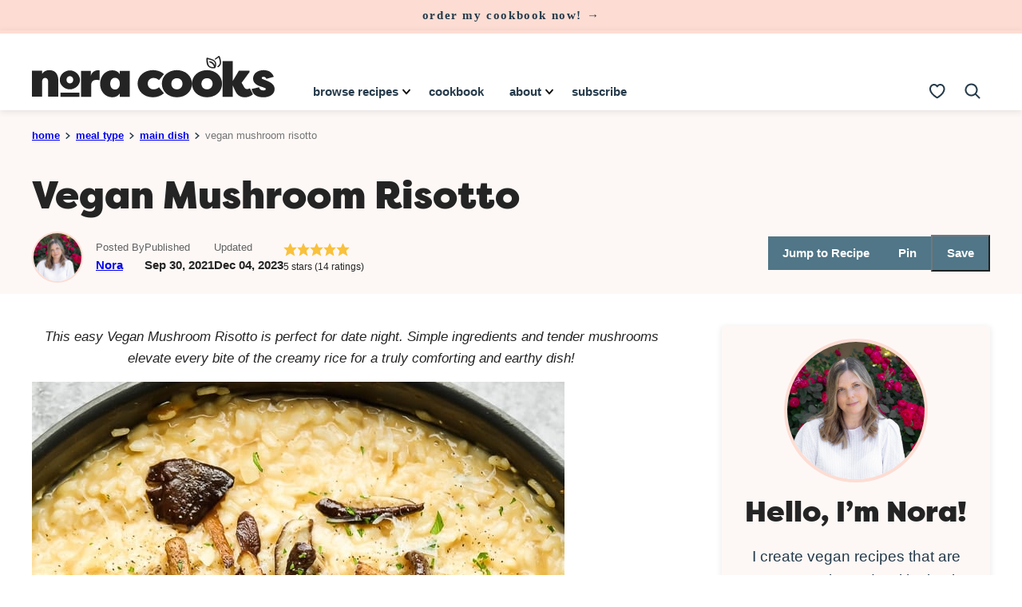

--- FILE ---
content_type: text/plain; charset=utf-8
request_url: https://ads.adthrive.com/http-api/cv2
body_size: 4536
content:
{"om":["-0pjoqFO2ao","0001eb8475ab154f011a","00xbjwwl","013ofh5o","05298nhl6dz","07qjzu81","0g8i9uvz","0iyi1awv","0no4ku5r","0s298m4lr19","0sm4lr19","0v9iqcb6","1","1011_74_18364134","1028_8728253","10310289136970_559920874","10ua7afe","11142692","11509227","11769257","1185:1610326628","1185:1610326728","11896988","12010080","12010084","12010088","12171239","12181250","12184310","124843_10","124844_24","124848_8","124853_8","1610326628","17_24104693","17_24696337","17_24767209","17_24794129","17_24794136","1891/84814","1891/85393","1blmvu4v","1dynz4oo","1e3fzviw","1szmtd70","1zx7wzcw","202430_200_EAAYACogfp82etiOdza92P7KkqCzDPazG1s0NmTQfyLljZ.q7ScyBDr2wK8_","202430_200_EAAYACogrPcXlVDpv4mCpFHbtASH4.EGy-m7zq791oD26KFcrCUyBCeqWqs_","202430_200_EAAYACogtYltKBzKKHu7tAsMK.YhnNUUanUuxFU5V4rbhwKBIsMyBLNoHQo_","206_262592","206_492063","206_492075","206_522709","206_549423","2132:45089307","2132:45327624","2132:45327625","2132:45563177","2132:46038653","2149:11769257","2179:578606630524081767","2179:591283456202345442","2249:650662457","2249:684696395","2249:702898377","2249:704475669","2307:0y4hf6zu","2307:3d4r29fd","2307:3v2n6fcp","2307:3xc8n4lf","2307:4etfwvf1","2307:61j1sj1b","2307:66r1jy9h","2307:77gj3an4","2307:8mhdyvu8","2307:8orkh93v","2307:9jse9oga","2307:9krcxphu","2307:a7w365s6","2307:a8beztgq","2307:a90208mb","2307:ad6783io","2307:bpecuyjx","2307:c9os9ajg","2307:cuudl2xr","2307:ddr52z0n","2307:dsugp5th","2307:fleb9ndb","2307:fpbj0p83","2307:g749lgab","2307:h60hzvcs","2307:h9hxhm9h","2307:hfqgqvcv","2307:ixnblmho","2307:j0arc2ch","2307:jyqeveu5","2307:jzqxffb2","2307:kd9tzsax","2307:mc163wv6","2307:miij1rns","2307:n8w0plts","2307:nmuzeaa7","2307:o15rnfuc","2307:onfnxgrh","2307:pi9dvb89","2307:plth4l1a","2307:qis61fvi","2307:rka8obw7","2307:rn9p8zym","2307:rnvjtx7r","2307:sdeo60cf","2307:tty470r7","2307:v958nz4c","2307:vqa4ah9k","2307:x7xpgcfc","2307:xc88kxs9","2307:xgz4pikd","2307:z2zvrgyz","2307:zjn6yvkc","23t9uf9c","2409_15064_70_85402272","24598434","25048614","2540:3780066","25_53v6aquw","25_8b5u826e","25_o4jf439x","25_op9gtamy","25_oz31jrd0","25_utberk8n","25_yi6qlg3p","262592","262808","2662_200562_8172720","2662_200562_8172724","2662_200562_8182931","2676:81127799","2676:85690537","2676:86082773","2676:86082998","2676:86083012","2676:86698023","2676:86739704","2676:87046810","2676:87046900","2715_9888_262592","2715_9888_547788","28933536","29414696","2974:8168476","2974:8168539","2974:8168540","2974:8168581","29_605367468","2jjp1phz","30583865","308_125203_20","308_125204_13","32447008","33156907","33347569","3335_25247_700109379","3335_25247_700109389","33605516","33605623","34182009","35753418","3646_185414_T26509255","3658_136236_x7xpgcfc","3658_138741_T26512525","3658_15038_mjelqk1w","3658_155735_plth4l1a","3658_184142_T26068409","3658_184142_T26517624","3658_203382_z2zvrgyz","3658_215376_T26224673","3658_22070_ct0wxkj7","3658_22070_cxntlnlg","3658_22070_t2ap448c","3658_22070_t3wa7f3z","3658_644013_rnvjtx7r","3658_87799_kd9tzsax","370183432303","381513943572","39350186","39364467","3LMBEkP-wis","3ht3x9kw","3swzj6q3","3v2n6fcp","3xc8n4lf","40209404","409_216386","409_216504","409_216506","409_225978","409_225983","42231871","439246469228","44023623","44629254","451ofy3j","458901553568","47869802","48284542","48284550","485027845327","48514645","4941614","4947806","4959916","4972638","4dor7bwp","4etfwvf1","4fk9nxse","4t298iczzkv","4ticzzkv","4zai8e8t","50479792","51372397","51372434","51701738","53v6aquw","547788","549410","5504:203535","5510:61j1sj1b","5510:quk7w53j","5510:u4atmpu4","55344638","55763524","557_409_228105","557_409_228115","557_409_228363","558_93_4ticzzkv","558_93_jyqeveu5","558_93_wxbau47f","55933513","5626560649","564549740","56635951","5670:8182952","576777115309199355","583652883178231326","5989_91771_705980550","5989_91771_705981069","5iujftaz","5mq0qbm5","5sfc9ja1","60146355","6026500985","60485583","605367461","605367462","605367463","605367465","605367467","60f5a06w","6126533347","6126543881","618576351","618876699","618980679","619089559","61932920","61932957","61j1sj1b","62187798","6226508011","6226527055","6226528609","6250_66552_1124897094","62548257","627309156","627309159","628015148","628086965","628153053","628222860","628223277","628360579","628360582","628444259","628444349","628444433","628444439","628456310","628456382","628622163","628622166","628622172","628622241","628622244","628622247","628622250","628683371","628687043","628687157","628687460","628687463","628803013","628841673","629007394","629009180","629167998","629168001","629168010","629168565","629171196","629171202","62978299","62981075","63077363","630928655","63093165","6365_61796_784880263591","6365_61796_784880275336","6365_61796_785326944429","6365_61796_793264410939","63barbg1","643476627005","652810138","6547_67916_8P0CrVsSNIsqCCdOBfrO","659216891404","659713728691","673375558002","676263267","680_99480_700109377","680_99480_700109379","680_99480_700109389","680_99480_700109391","680_99480_700109393","683738007","683738706","683821359302","684493019","694912939","695879895","697190006","697622320","697876986","699460397","699460968","699461281","6mrds7pc","6tj9m7jw","6wclm3on","6zt4aowl","700109379","700109393","702397981","705115233","705115263","705115332","705119942","709543906","7354_111700_86509226","7354_138543_85444969","7414_121891_6228609","74243_74_18268103","74243_74_18268111","74243_74_18298251","74243_74_18364017","74243_74_18364062","74243_74_18364087","74243_74_18364134","74_18364017","74_18364062","74wv3qdx","77gj3an4","78827881","794699395351","7969_149355_45327624","7969_149355_45550803","7969_149355_45999649","7969_149355_46004921","79yrb2xv","7cidgnzy","7eooener","7fc6xgyo","7s82759r","7sf7w6kh","8154363","8160967","8168539","8193073","8193078","821i184r","85661869","86434663","86509229","8b5u826e","8cq33uu4","8fx3vqhp","8l2syamq","8linfb0q","8mhdyvu8","8oadj1fy","8orkh93v","8s8c5dlv","8u2upl8r","9057/0328842c8f1d017570ede5c97267f40d","9057/0da634e56b4dee1eb149a27fcef83898","9057/211d1f0fa71d1a58cabee51f2180e38f","9057/231dc6cdaab2d0112d8c69cdcbfdf9e9","9213629","97_8193073","97_8193078","9925w9vu","9krcxphu","9n8lamyh","9qentkjb","NplsJAxRH1w","a3ts2hcp","a7w365s6","a8beztgq","ad6783io","b5idbd4d","b90cwbcd","bb6qv9bt","bd5xg6f6","bmh13qg9","bpecuyjx","bsgbu9lt","c0mw623r","c1hsjx06","c7z0h277","ce17a6ey","ciavbv3p","cr-1oplzoysubwe","cr-1orr1qciuatj","cr-1orr1qciubxe","cr-39qkyn25ubwe","cr-6ovjht2euatj","cr-a9s2xf8vubwj","cr-aav22g0wubwj","cr-aav22g2uubwj","cr-aaw20e1subwj","cr-aaw20e2pubwj","cr-aaw20e2vubwj","cr-g7xv5g2qvft","cr-odt2ht90u9vd","cr-pl43roswuatj","cr-q3xo02ccu9vd","cr-q3xo02ccuatj","cr-r5fqbsarubwe","cr-vabersxsu9vd","cuudl2xr","cymho2zs","da4ry5vp","daw00eve","ddr52z0n","dlhzctga","dsugp5th","e0I4RqZGRHk","e2c76his","extremereach_creative_76559239","ey8vsnzk","f3h9fqou","f8e4ig0n","fd5sv9q0","fjp0ceax","fleb9ndb","fpbj0p83","g29thswx","g3zy56n3","g749lgab","hffavbt7","hfqgqvcv","hpu5wpf9","hu52wf5i","i2aglcoy","i3k169kv","i90isgt0","ikek48r0","ix298nblmho","ixnblmho","j4r0agpc","jgm2rnx9","jyqeveu5","jzqxffb2","k2xfz54q","k5lnzw20","kfzuk5ip","kk5768bd","knoebx5v","kx5rgl0a","l5x3df1q","ldsdwhka","ll77hviy","ls74a5wb","ltkghqf5","lui7w03k","m9fitbpn","mbzb7hul","mc163wv6","miij1rns","mk19vci9","n2rcz3xr","n3egwnq7","n4mlvfy3","n8w0plts","nx0p7cuj","o15rnfuc","onfnxgrh","oz31jrd0","p0odjzyt","pagvt0pd","pi9dvb89","pl298th4l1a","plth4l1a","pm9dmfkk","po4st59x","pz8lwofu","q0nt8p8d","q33mvhkz","q42kdoya","qhj5cnew","qis61fvi","qrq3651p","qt09ii59","quk7w53j","r0u09phz","r35763xz","r3co354x","r6vl3f1t","rdutzfe8","s4s41bit","s4w0zwhd","s887ofe1","sl57pdtd","t73gfjqn","ti0s3bz3","tvhhxsdx","u1jb75sm","u2298x4z0j8","u2x4z0j8","u4atmpu4","u863nap5","u8px4ucu","uql7t3mi","v0lu1wc1","v705kko8","v9jlapns","ven7pu1c","vfnvolw4","vw7814n5","vwg10e52","w15c67ad","w5et7cv9","wae6g102","wf4ip8ib","wih2rdv3","wix9gxm5","wq5j4s9t","wuj9gztf","wvuhrb6o","wxbau47f","wxfnrapl","x420t9me","x716iscu","xncaqh7c","xtxa8s2d","y141rtv6","y47904lt","yi6qlg3p","z2zvrgyz","zg3scue8","zgvle8er","ziox91q0","zqs7z6cq","zs3aw5p8","zs4we7u0","zsvdh1xi","zw6jpag6","zwk242hn","7979132","7979135"],"pmp":[],"adomains":["123notices.com","1md.org","about.bugmd.com","acelauncher.com","adameve.com","akusoli.com","allyspin.com","askanexpertonline.com","atomapplications.com","bassbet.com","betsson.gr","biz-zone.co","bizreach.jp","braverx.com","bubbleroom.se","bugmd.com","buydrcleanspray.com","byrna.com","capitaloneshopping.com","clarifion.com","combatironapparel.com","controlcase.com","convertwithwave.com","cotosen.com","countingmypennies.com","cratedb.com","croisieurope.be","cs.money","dallasnews.com","definition.org","derila-ergo.com","dhgate.com","dhs.gov","displate.com","easyprint.app","easyrecipefinder.co","ebook1g.peptidesciences.com","fabpop.net","familynow.club","filejomkt.run","fla-keys.com","folkaly.com","g123.jp","gameswaka.com","getbugmd.com","getconsumerchoice.com","getcubbie.com","gowavebrowser.co","gowdr.com","gransino.com","grosvenorcasinos.com","guard.io","hero-wars.com","holts.com","instantbuzz.net","itsmanual.com","jackpotcitycasino.com","justanswer.com","justanswer.es","la-date.com","lightinthebox.com","liverrenew.com","local.com","lovehoney.com","lulutox.com","lymphsystemsupport.com","manualsdirectory.org","meccabingo.com","medimops.de","mensdrivingforce.com","millioner.com","miniretornaveis.com","mobiplus.me","myiq.com","national-lottery.co.uk","naturalhealthreports.net","nbliver360.com","nikke-global.com","nordicspirit.co.uk","nuubu.com","onlinemanualspdf.co","original-play.com","outliermodel.com","paperela.com","paradisestays.site","parasiterelief.com","peta.org","photoshelter.com","plannedparenthood.org","playvod-za.com","printeasilyapp.com","printwithwave.com","profitor.com","quicklearnx.com","quickrecipehub.com","rakuten-sec.co.jp","rangeusa.com","refinancegold.com","robocat.com","royalcaribbean.com","saba.com.mx","shift.com","simple.life","spinbara.com","systeme.io","taboola.com","tackenberg.de","temu.com","tenfactorialrocks.com","theoceanac.com","topaipick.com","totaladblock.com","usconcealedcarry.com","vagisil.com","vegashero.com","vegogarden.com","veryfast.io","viewmanuals.com","viewrecipe.net","votervoice.net","vuse.com","wavebrowser.co","wavebrowserpro.com","weareplannedparenthood.org","xiaflex.com","yourchamilia.com"]}